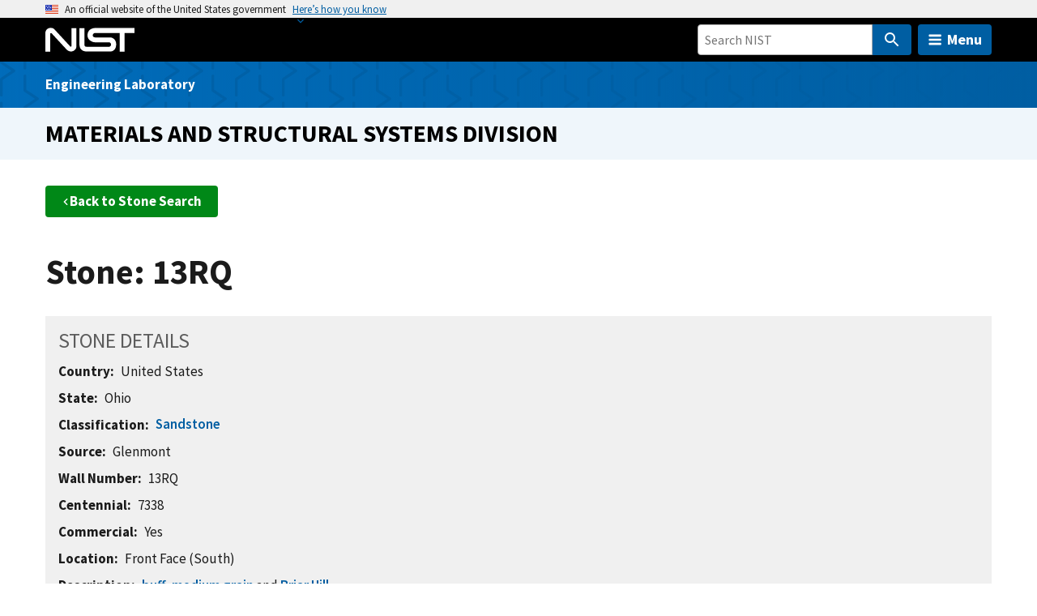

--- FILE ---
content_type: application/javascript; charset=UTF-8
request_url: https://www.nist.gov/cdn-cgi/challenge-platform/h/b/scripts/jsd/d251aa49a8a3/main.js?
body_size: 7704
content:
window._cf_chl_opt={AKGCx8:'b'};~function(L7,Xc,Xl,Xn,XU,Xr,XQ,Xq,L1,L2){L7=B,function(d,C,Lc,L6,X,L){for(Lc={d:485,C:503,X:402,L:494,R:539,e:385,E:349,o:458,D:373,V:517,z:413},L6=B,X=d();!![];)try{if(L=-parseInt(L6(Lc.d))/1*(-parseInt(L6(Lc.C))/2)+-parseInt(L6(Lc.X))/3+-parseInt(L6(Lc.L))/4+parseInt(L6(Lc.R))/5*(parseInt(L6(Lc.e))/6)+parseInt(L6(Lc.E))/7+parseInt(L6(Lc.o))/8*(parseInt(L6(Lc.D))/9)+parseInt(L6(Lc.V))/10*(-parseInt(L6(Lc.z))/11),C===L)break;else X.push(X.shift())}catch(R){X.push(X.shift())}}(f,954141),Xc=this||self,Xl=Xc[L7(351)],Xn=null,XU=Xp(),Xr=function(RT,Rm,Ra,Rk,Rn,Rl,Lt,C,X,L,R){return RT={d:450,C:548,X:421,L:420},Rm={d:507,C:357,X:416,L:521,R:501,e:465,E:521,o:428,D:520,V:427,z:523,G:407,S:444,O:357,H:427,Y:543,I:456,s:491,W:474,N:357,j:497,K:386,F:401,Z:535,v:535},Ra={d:399,C:364},Rk={d:546,C:457,X:427,L:549,R:364,e:535,E:375,o:565,D:352,V:452,z:375,G:447,S:345,O:357,H:352,Y:343,I:433,s:523,W:343,N:396,j:490,K:475,F:552,Z:523,v:490,y:523,M:343,P:505,b:357,c:487,l:465,n:375,k:352,a:562,m:422,T:422,g:454,J:505,A:432,U:523,h:427,Q:397,x:498,i:343,f0:408,f1:523,f2:362,f3:357,f4:443,f5:511,f6:399,f7:428,f8:487,f9:423,ff:523,fB:386},Rn={d:505},Rl={d:417,C:535},Lt=L7,C={'Ltxvv':function(e,E){return E==e},'jHRPB':function(e,E){return e(E)},'NDSRb':Lt(RT.d),'UAMAr':function(e,E){return e!==E},'bnOFv':Lt(RT.C),'ULvhd':function(e,E){return e+E},'vmXXz':function(e,E){return e-E},'rLjCH':function(e,E){return E|e},'zaxNm':function(e,E){return e<<E},'nVCLF':function(e,E){return E==e},'yzRGg':function(e,E){return e-E},'QrSZu':function(e,E){return e<<E},'CfAfg':function(e,E){return e&E},'eOZWz':function(e,E){return E!==e},'KeKcO':function(e,E){return e-E},'oNofG':function(e,E){return e|E},'GSHIC':function(e,E){return e<<E},'spxQl':function(e,E){return E&e},'idXWr':function(e,E){return E==e},'kbvPh':function(e,E){return E|e},'xxURI':function(e,E){return E==e},'VAfzw':function(e,E){return e==E},'iyDML':function(e,E){return e<E},'MMdad':function(e,E){return E==e},'VovNU':function(e,E){return e>E},'psvxv':function(e,E){return e!=E},'FxskA':function(e,E){return E*e},'Eozac':function(e,E){return e<E},'dxWdK':function(e,E){return E!=e},'NeXCC':function(e,E){return e*E},'FQxzb':function(e,E){return e&E},'NWYTt':function(e,E){return e==E},'zFOUo':function(e,E){return E*e},'LOXIM':function(e,E){return e&E},'skjHu':function(e,E){return e+E}},X=String[Lt(RT.X)],L={'h':function(e,Lz){return Lz=Lt,C[Lz(Rn.d)](null,e)?'':L.g(e,6,function(E,LG){return LG=Lz,LG(Rl.d)[LG(Rl.C)](E)})},'g':function(E,o,D,LS,V,z,G,S,O,H,Y,I,s,W,N,j,K,F,Z,y){if(LS=Lt,C[LS(Rk.d)](C[LS(Rk.C)],C[LS(Rk.C)]))C[LS(Rk.X)](C,C[LS(Rk.L)]);else{if(null==E)return'';for(z={},G={},S='',O=2,H=3,Y=2,I=[],s=0,W=0,N=0;N<E[LS(Rk.R)];N+=1)if(j=E[LS(Rk.e)](N),Object[LS(Rk.E)][LS(Rk.o)][LS(Rk.D)](z,j)||(z[j]=H++,G[j]=!0),K=C[LS(Rk.V)](S,j),Object[LS(Rk.z)][LS(Rk.o)][LS(Rk.D)](z,K))S=K;else for(F=LS(Rk.G)[LS(Rk.S)]('|'),Z=0;!![];){switch(F[Z++]){case'0':O--;continue;case'1':z[K]=H++;continue;case'2':0==O&&(O=Math[LS(Rk.O)](2,Y),Y++);continue;case'3':S=String(j);continue;case'4':if(Object[LS(Rk.E)][LS(Rk.o)][LS(Rk.H)](G,S)){if(256>S[LS(Rk.Y)](0)){for(V=0;V<Y;s<<=1,W==C[LS(Rk.I)](o,1)?(W=0,I[LS(Rk.s)](C[LS(Rk.X)](D,s)),s=0):W++,V++);for(y=S[LS(Rk.W)](0),V=0;8>V;s=C[LS(Rk.N)](C[LS(Rk.j)](s,1),y&1.07),C[LS(Rk.K)](W,C[LS(Rk.F)](o,1))?(W=0,I[LS(Rk.Z)](D(s)),s=0):W++,y>>=1,V++);}else{for(y=1,V=0;V<Y;s=C[LS(Rk.v)](s,1)|y,o-1==W?(W=0,I[LS(Rk.y)](C[LS(Rk.X)](D,s)),s=0):W++,y=0,V++);for(y=S[LS(Rk.M)](0),V=0;16>V;s=s<<1.07|y&1.08,W==C[LS(Rk.I)](o,1)?(W=0,I[LS(Rk.y)](D(s)),s=0):W++,y>>=1,V++);}O--,C[LS(Rk.P)](0,O)&&(O=Math[LS(Rk.b)](2,Y),Y++),delete G[S]}else for(y=z[S],V=0;V<Y;s=C[LS(Rk.c)](s,1)|C[LS(Rk.l)](y,1),o-1==W?(W=0,I[LS(Rk.y)](D(s)),s=0):W++,y>>=1,V++);continue}break}if(''!==S){if(Object[LS(Rk.n)][LS(Rk.o)][LS(Rk.k)](G,S)){if(256>S[LS(Rk.W)](0)){if(C[LS(Rk.a)](LS(Rk.m),LS(Rk.T)))X(LS(Rk.g),L.e);else{for(V=0;V<Y;s<<=1,C[LS(Rk.J)](W,C[LS(Rk.A)](o,1))?(W=0,I[LS(Rk.U)](D(s)),s=0):W++,V++);for(y=S[LS(Rk.M)](0),V=0;8>V;s=y&1|s<<1.27,o-1==W?(W=0,I[LS(Rk.Z)](C[LS(Rk.h)](D,s)),s=0):W++,y>>=1,V++);}}else{for(y=1,V=0;V<Y;s=C[LS(Rk.Q)](C[LS(Rk.x)](s,1),y),C[LS(Rk.J)](W,o-1)?(W=0,I[LS(Rk.s)](D(s)),s=0):W++,y=0,V++);for(y=S[LS(Rk.i)](0),V=0;16>V;s=s<<1|C[LS(Rk.f0)](y,1),C[LS(Rk.K)](W,o-1)?(W=0,I[LS(Rk.f1)](D(s)),s=0):W++,y>>=1,V++);}O--,C[LS(Rk.f2)](0,O)&&(O=Math[LS(Rk.f3)](2,Y),Y++),delete G[S]}else for(y=z[S],V=0;V<Y;s=C[LS(Rk.f4)](s<<1,C[LS(Rk.f0)](y,1)),C[LS(Rk.f5)](W,o-1)?(W=0,I[LS(Rk.s)](D(s)),s=0):W++,y>>=1,V++);O--,C[LS(Rk.f6)](0,O)&&Y++}for(y=2,V=0;C[LS(Rk.f7)](V,Y);s=C[LS(Rk.f8)](s,1)|1.59&y,C[LS(Rk.f9)](W,o-1)?(W=0,I[LS(Rk.y)](D(s)),s=0):W++,y>>=1,V++);for(;;)if(s<<=1,W==o-1){I[LS(Rk.ff)](D(s));break}else W++;return I[LS(Rk.fB)]('')}},'j':function(e,Ru,LO){return Ru={d:343},LO=Lt,null==e?'':C[LO(Ra.d)]('',e)?null:L.i(e[LO(Ra.C)],32768,function(E,LH){return LH=LO,e[LH(Ru.d)](E)})},'i':function(E,o,D,LY,V,z,G,S,O,H,Y,I,s,W,N,j,F,K,y){for(LY=Lt,V=[],z=4,G=4,S=3,O=[],I=D(0),s=o,W=1,H=0;C[LY(Rm.d)](3,H);V[H]=H,H+=1);for(N=0,j=Math[LY(Rm.C)](2,2),Y=1;C[LY(Rm.X)](Y,j);K=s&I,s>>=1,0==s&&(s=o,I=D(W++)),N|=C[LY(Rm.L)](C[LY(Rm.R)](0,K)?1:0,Y),Y<<=1);switch(N){case 0:for(N=0,j=Math[LY(Rm.C)](2,8),Y=1;Y!=j;K=C[LY(Rm.e)](I,s),s>>=1,0==s&&(s=o,I=D(W++)),N|=C[LY(Rm.E)](C[LY(Rm.o)](0,K)?1:0,Y),Y<<=1);F=X(N);break;case 1:for(N=0,j=Math[LY(Rm.C)](2,16),Y=1;C[LY(Rm.D)](Y,j);K=I&s,s>>=1,0==s&&(s=o,I=D(W++)),N|=Y*(0<K?1:0),Y<<=1);F=C[LY(Rm.V)](X,N);break;case 2:return''}for(H=V[3]=F,O[LY(Rm.z)](F);;)if(LY(Rm.G)!==LY(Rm.S)){if(W>E)return'';for(N=0,j=Math[LY(Rm.O)](2,S),Y=1;Y!=j;K=C[LY(Rm.e)](I,s),s>>=1,s==0&&(s=o,I=C[LY(Rm.H)](D,W++)),N|=C[LY(Rm.Y)](0<K?1:0,Y),Y<<=1);switch(F=N){case 0:for(N=0,j=Math[LY(Rm.C)](2,8),Y=1;C[LY(Rm.D)](Y,j);K=C[LY(Rm.I)](I,s),s>>=1,C[LY(Rm.s)](0,s)&&(s=o,I=D(W++)),N|=C[LY(Rm.W)](0<K?1:0,Y),Y<<=1);V[G++]=X(N),F=G-1,z--;break;case 1:for(N=0,j=Math[LY(Rm.N)](2,16),Y=1;Y!=j;K=C[LY(Rm.j)](I,s),s>>=1,0==s&&(s=o,I=D(W++)),N|=C[LY(Rm.W)](0<K?1:0,Y),Y<<=1);V[G++]=X(N),F=G-1,z--;break;case 2:return O[LY(Rm.K)]('')}if(0==z&&(z=Math[LY(Rm.C)](2,S),S++),V[F])F=V[F];else if(G===F)F=C[LY(Rm.F)](H,H[LY(Rm.Z)](0));else return null;O[LY(Rm.z)](F),V[G++]=H+F[LY(Rm.v)](0),z--,H=F,0==z&&(z=Math[LY(Rm.C)](2,S),S++)}else return y={},y.r={},y.e=y,y}},R={},R[Lt(RT.L)]=L.h,R}(),XQ={},XQ[L7(470)]='o',XQ[L7(412)]='s',XQ[L7(480)]='u',XQ[L7(468)]='z',XQ[L7(365)]='n',XQ[L7(356)]='I',XQ[L7(518)]='b',Xq=XQ,Xc[L7(339)]=function(C,X,L,R,w8,w7,w6,LN,E,D,V,z,G,S,O){if(w8={d:473,C:469,X:406,L:476,R:563,e:476,E:451,o:353,D:348,V:348,z:400,G:346,S:556,O:364,H:553,Y:393,I:564,s:393,W:472,N:439,j:434},w7={d:355,C:355,X:395,L:364,R:414,e:439,E:429},w6={d:375,C:565,X:352,L:523},LN=L7,E={'gPHBI':LN(w8.d),'DGLxG':function(H,Y){return Y===H},'lVCex':function(H,Y){return H+Y},'llLbr':function(H,Y){return H(Y)},'XzmbK':function(H,Y){return H<Y},'VGLAT':function(H,Y,I,s){return H(Y,I,s)},'gSQjQ':function(H,Y){return H===Y},'gHzQr':function(H,Y){return H+Y}},X===null||void 0===X)return R;for(D=E[LN(w8.C)](L0,X),C[LN(w8.X)][LN(w8.L)]&&(D=D[LN(w8.R)](C[LN(w8.X)][LN(w8.e)](X))),D=C[LN(w8.E)][LN(w8.o)]&&C[LN(w8.D)]?C[LN(w8.E)][LN(w8.o)](new C[(LN(w8.V))](D)):function(H,LK,Y){if(LK=LN,E[LK(w7.d)]!==E[LK(w7.C)])return![];else{for(H[LK(w7.X)](),Y=0;Y<H[LK(w7.L)];E[LK(w7.R)](H[Y],H[E[LK(w7.e)](Y,1)])?H[LK(w7.E)](E[LK(w7.e)](Y,1),1):Y+=1);return H}}(D),V='nAsAaAb'.split('A'),V=V[LN(w8.z)][LN(w8.G)](V),z=0;E[LN(w8.S)](z,D[LN(w8.O)]);G=D[z],S=E[LN(w8.H)](Xi,C,X,G),V(S)?(O=E[LN(w8.Y)]('s',S)&&!C[LN(w8.I)](X[G]),E[LN(w8.s)](LN(w8.W),E[LN(w8.N)](L,G))?o(E[LN(w8.j)](L,G),S):O||o(L+G,X[G])):o(L+G,S),z++);return R;function o(H,Y,Lj){Lj=LN,Object[Lj(w6.d)][Lj(w6.C)][Lj(w6.X)](R,Y)||(R[Y]=[]),R[Y][Lj(w6.L)](H)}},L1=L7(527)[L7(345)](';'),L2=L1[L7(400)][L7(346)](L1),Xc[L7(550)]=function(X,L,wd,LF,R,E,o,D,V,z){for(wd={d:459,C:442,X:536,L:364,R:364,e:340,E:523,o:411},LF=L7,R={},R[LF(wd.d)]=function(G,S){return G<S},R[LF(wd.C)]=function(G,S){return G===S},E=R,o=Object[LF(wd.X)](L),D=0;E[LF(wd.d)](D,o[LF(wd.L)]);D++)if(V=o[D],'f'===V&&(V='N'),X[V]){for(z=0;z<L[o[D]][LF(wd.R)];E[LF(wd.C)](-1,X[V][LF(wd.e)](L[o[D]][z]))&&(L2(L[o[D]][z])||X[V][LF(wd.E)]('o.'+L[o[D]][z])),z++);}else X[V]=L[o[D]][LF(wd.o)](function(G){return'o.'+G})},L4();function Xh(R,E,Rf,LV,o,D,V,z,G,S,O,H,Y,I,s,W){if(Rf={d:545,C:522,X:488,L:363,R:477,e:557,E:345,o:538,D:370,V:532,z:415,G:522,S:372,O:387,H:370,Y:435,I:370,s:435,W:424,N:499,j:376,K:453,F:359,Z:537,v:541,y:342,M:449,P:420,b:486,c:530,l:529,n:344,k:493},LV=L7,o={},o[LV(Rf.d)]=function(N,j){return N+j},o[LV(Rf.C)]=LV(Rf.X),D=o,!XT(0))return![];z=(V={},V[LV(Rf.L)]=R,V[LV(Rf.R)]=E,V);try{for(G=LV(Rf.e)[LV(Rf.E)]('|'),S=0;!![];){switch(G[S++]){case'0':O=D[LV(Rf.d)](LV(Rf.o)+Xc[LV(Rf.D)][LV(Rf.V)],LV(Rf.z))+s.r+D[LV(Rf.G)];continue;case'1':W[LV(Rf.S)]=function(){};continue;case'2':Y=(H={},H[LV(Rf.O)]=Xc[LV(Rf.H)][LV(Rf.O)],H[LV(Rf.Y)]=Xc[LV(Rf.I)][LV(Rf.s)],H[LV(Rf.W)]=Xc[LV(Rf.H)][LV(Rf.W)],H[LV(Rf.N)]=Xc[LV(Rf.D)][LV(Rf.j)],H[LV(Rf.K)]=XU,H);continue;case'3':I={},I[LV(Rf.F)]=z,I[LV(Rf.Z)]=Y,I[LV(Rf.v)]=LV(Rf.y),W[LV(Rf.M)](Xr[LV(Rf.P)](I));continue;case'4':W[LV(Rf.b)]=2500;continue;case'5':s=Xc[LV(Rf.c)];continue;case'6':W[LV(Rf.l)](LV(Rf.n),O);continue;case'7':W=new Xc[(LV(Rf.k))]();continue}break}}catch(N){}}function L0(d,Rx,LW,C){for(Rx={d:563,C:536,X:509},LW=L7,C=[];null!==d;C=C[LW(Rx.d)](Object[LW(Rx.C)](d)),d=Object[LW(Rx.X)](d));return C}function XJ(Lr,LR,C,X,L,R,e){return Lr={d:430,C:555,X:460},LR=L7,C={},C[LR(Lr.d)]=function(E,o){return E>o},X=C,L=3600,R=Xg(),e=Math[LR(Lr.C)](Date[LR(Lr.X)]()/1e3),X[LR(Lr.d)](e-R,L)?![]:!![]}function Xu(Lu,Lf,C,X,L,R){if(Lu={d:425,C:441,X:530,L:365,R:382,e:425},Lf=L7,C={},C[Lf(Lu.d)]=Lf(Lu.C),X=C,L=Xc[Lf(Lu.X)],!L)return null;if(R=L.i,typeof R!==Lf(Lu.L)||R<30){if(Lf(Lu.R)!==X[Lf(Lu.e)])return null;else C()}return R}function B(d,C,X,L){return d=d-339,X=f(),L=X[d],L}function Xm(LA,LJ,Ld,d,C){if(LA={d:369,C:405,X:384,L:405,R:375,e:565,E:352,o:523},LJ={d:510,C:531,X:495,L:392},Ld=L7,d={'rDEyw':function(X,L){return L!==X},'mxmZK':Ld(LA.d),'qHAzH':function(X){return X()},'vWasr':Ld(LA.C)},C=Xu(),null===C)return;Xn=(Xn&&(d[Ld(LA.X)]!==Ld(LA.L)?(D[Ld(LA.R)][Ld(LA.e)][Ld(LA.E)](V,z)||(G[S]=[]),O[H][Ld(LA.o)](Y)):clearTimeout(Xn)),setTimeout(function(LC){if(LC=Ld,d[LC(LJ.d)](LC(LJ.C),d[LC(LJ.X)]))d[LC(LJ.L)](Xk);else return},1e3*C))}function L4(wt,wV,Lv,d,C,X,L,R){if(wt={d:360,C:530,X:482,L:471,R:533,e:502,E:389,o:409,D:426,V:426,z:484,G:484,S:403,O:513},wV={d:471,C:533,X:513},Lv=L7,d={'vRUSB':function(e,E,o){return e(E,o)},'VnWPm':function(e,E){return e!==E},'joyLB':function(e,E){return e!==E},'xiltu':Lv(wt.d)},C=Xc[Lv(wt.C)],!C)return;if(!XJ())return;if(X=![],L=function(wE,we,e){if(wE={d:506},we={d:358},e={'qzJZb':function(E,o,D,Ly){return Ly=B,d[Ly(we.d)](E,o,D)}},!X){if(X=!![],!XJ())return;Xk(function(E,LM){LM=B,e[LM(wE.d)](L5,C,E)})}},d[Lv(wt.X)](Xl[Lv(wt.L)],Lv(wt.R))){if(d[Lv(wt.e)](Lv(wt.E),Lv(wt.o)))L();else return L&&R[Lv(wt.D)]?e[Lv(wt.V)]():''}else Xc[Lv(wt.z)]?Xl[Lv(wt.G)](d[Lv(wt.S)],L):(R=Xl[Lv(wt.O)]||function(){},Xl[Lv(wt.O)]=function(LP){LP=Lv,R(),Xl[LP(wV.d)]!==LP(wV.C)&&(Xl[LP(wV.X)]=R,L())})}function L3(wX,LZ,X,L,R,E,o,D,V,z){X=(wX={d:461,C:367,X:492,L:489,R:417,e:535,E:544,o:345,D:515,V:534,z:379,G:391,S:438,O:500,H:341,Y:512,I:483,s:347,W:419,N:380,j:448},LZ=L7,{'cygzi':LZ(wX.d),'nvvKt':LZ(wX.C),'IiKJd':function(G,S,O,H,Y){return G(S,O,H,Y)},'pNIZN':LZ(wX.X)});try{if(LZ(wX.d)!==X[LZ(wX.L)])return LZ(wX.R)[LZ(wX.e)](z);else for(L=LZ(wX.E)[LZ(wX.o)]('|'),R=0;!![];){switch(L[R++]){case'0':o[LZ(wX.D)]='-1';continue;case'1':Xl[LZ(wX.V)][LZ(wX.z)](o);continue;case'2':E=pRIb1(V,V[LZ(wX.G)]||V[X[LZ(wX.S)]],'n.',E);continue;case'3':E=X[LZ(wX.O)](pRIb1,V,o[LZ(wX.H)],'d.',E);continue;case'4':E=pRIb1(V,V,'',E);continue;case'5':o[LZ(wX.Y)]=LZ(wX.I);continue;case'6':E={};continue;case'7':Xl[LZ(wX.V)][LZ(wX.s)](o);continue;case'8':o=Xl[LZ(wX.W)](X[LZ(wX.N)]);continue;case'9':return D={},D.r=E,D.e=null,D;case'10':V=o[LZ(wX.j)];continue}break}}catch(S){return z={},z.r={},z.e=S,z}}function XA(d,C,R6,R5,R4,R3,Lw,X,L,R,e){R6={d:463,C:344,X:538,L:390,R:530,e:436,E:370,o:493,D:529,V:445,z:464,G:366,S:508,O:532,H:559,Y:540,I:378,s:496,W:558,N:542,j:558,K:350,F:440,Z:486,v:372,y:504,M:394,P:466,b:478,c:466,l:540,n:528,k:449,a:420,m:560},R5={d:455,C:450},R4={d:558,C:558,X:519,L:463,R:455,e:464,E:440},R3={d:519,C:486},Lw=L7,X={'oIkfn':function(E,o){return E<o},'RSlUw':Lw(R6.d),'AbnjP':function(E,o){return E(o)},'DWSMh':function(E,o){return E(o)},'MBANj':function(E,o){return E+o},'FjaCd':Lw(R6.C),'XwPYv':function(E,o){return E+o},'PMHpk':Lw(R6.X),'bMJHJ':function(E,o){return o!==E},'vDPcO':Lw(R6.L),'CmWlX':function(E){return E()}},L=Xc[Lw(R6.R)],console[Lw(R6.e)](Xc[Lw(R6.E)]),R=new Xc[(Lw(R6.o))](),R[Lw(R6.D)](X[Lw(R6.V)],X[Lw(R6.z)](X[Lw(R6.G)](X[Lw(R6.G)](X[Lw(R6.S)],Xc[Lw(R6.E)][Lw(R6.O)]),Lw(R6.H)),L.r)),L[Lw(R6.Y)]&&(X[Lw(R6.I)](X[Lw(R6.s)],X[Lw(R6.s)])?e[Lw(R6.W)]>=200&&X[Lw(R6.N)](E[Lw(R6.j)],300)?z(X[Lw(R6.K)]):G(Lw(R6.F)+S[Lw(R6.W)]):(R[Lw(R6.Z)]=5e3,R[Lw(R6.v)]=function(Le){Le=Lw,X[Le(R3.d)](C,Le(R3.C))})),R[Lw(R6.y)]=function(LE){LE=Lw,R[LE(R4.d)]>=200&&R[LE(R4.C)]<300?X[LE(R4.X)](C,LE(R4.L)):X[LE(R4.R)](C,X[LE(R4.e)](LE(R4.E),R[LE(R4.C)]))},R[Lw(R6.M)]=function(Lo){Lo=Lw,X[Lo(R5.d)](C,Lo(R5.C))},e={'t':Xg(),'lhr':Xl[Lw(R6.P)]&&Xl[Lw(R6.P)][Lw(R6.b)]?Xl[Lw(R6.c)][Lw(R6.b)]:'','api':L[Lw(R6.l)]?!![]:![],'c':X[Lw(R6.n)](Xa),'payload':d},R[Lw(R6.k)](Xr[Lw(R6.a)](JSON[Lw(R6.m)](e)))}function Xa(Lm,LB,C,X){return Lm={d:547,C:547},LB=L7,C={},C[LB(Lm.d)]=function(L,R){return R!==L},X=C,X[LB(Lm.C)](Xu(),null)}function XT(d,Lp,LX){return Lp={d:446},LX=L7,Math[LX(Lp.d)]()<d}function L5(L,R,wz,Lb,e,E,o,D){if(wz={d:374,C:463,X:481,L:377,R:540,e:541,E:516,o:551,D:374,V:388,z:418,G:541,S:516,O:551,H:561,Y:526,I:388,s:418},Lb=L7,e={},e[Lb(wz.d)]=Lb(wz.C),e[Lb(wz.X)]=Lb(wz.L),E=e,!L[Lb(wz.R)])return;R===E[Lb(wz.d)]?(o={},o[Lb(wz.e)]=E[Lb(wz.X)],o[Lb(wz.E)]=L.r,o[Lb(wz.o)]=E[Lb(wz.D)],Xc[Lb(wz.V)][Lb(wz.z)](o,'*')):(D={},D[Lb(wz.G)]=Lb(wz.L),D[Lb(wz.S)]=L.r,D[Lb(wz.O)]=Lb(wz.H),D[Lb(wz.Y)]=R,Xc[Lb(wz.I)][Lb(wz.s)](D,'*'))}function Xp(R7,LD){return R7={d:426},LD=L7,crypto&&crypto[LD(R7.d)]?crypto[LD(R7.d)]():''}function Xx(d,C,Rg,LI){return Rg={d:398,C:398,X:375,L:381,R:352,e:340,E:354},LI=L7,C instanceof d[LI(Rg.d)]&&0<d[LI(Rg.C)][LI(Rg.X)][LI(Rg.L)][LI(Rg.R)](C)[LI(Rg.e)](LI(Rg.E))}function Xg(LU,LL,d){return LU={d:530,C:555},LL=L7,d=Xc[LL(LU.d)],Math[LL(LU.C)](+atob(d.t))}function Xk(C,Lk,Ln,L8,X,L,R){Lk={d:462,C:361,X:437,L:371,R:454,e:371},Ln={d:462,C:361},L8=L7,X={},X[L8(Lk.d)]=function(e,E){return e===E},X[L8(Lk.C)]=L8(Lk.X),X[L8(Lk.L)]=L8(Lk.R),L=X,R=L3(),XA(R.r,function(e,L9){L9=L8,L[L9(Ln.d)](typeof C,L[L9(Ln.C)])&&C(e),Xm()}),R.e&&Xh(L[L8(Lk.e)],R.e)}function Xi(C,X,L,Rq,Ls,R,e,E){R=(Rq={d:404,C:470,X:479,L:467,R:368,e:525,E:554,o:437,D:410,V:451,z:524,G:431,S:451,O:514,H:383},Ls=L7,{'igoMm':function(o,D){return D===o},'mfENM':Ls(Rq.d),'ALBry':function(o,D){return o===D},'dQqcH':function(o,D){return o==D},'yXTcE':Ls(Rq.C),'momWT':function(o,D){return D===o},'yRUyt':function(o,D){return o===D},'heJLl':function(o,D,V){return o(D,V)}});try{e=X[L]}catch(o){return R[Ls(Rq.X)](R[Ls(Rq.L)],Ls(Rq.d))?'i':null}if(e==null)return R[Ls(Rq.R)](void 0,e)?'u':'x';if(R[Ls(Rq.e)](R[Ls(Rq.E)],typeof e))try{if(Ls(Rq.o)==typeof e[Ls(Rq.D)])return e[Ls(Rq.D)](function(){}),'p'}catch(V){}return C[Ls(Rq.V)][Ls(Rq.z)](e)?'a':R[Ls(Rq.G)](e,C[Ls(Rq.S)])?'D':R[Ls(Rq.O)](!0,e)?'T':!1===e?'F':(E=typeof e,Ls(Rq.o)==E?R[Ls(Rq.H)](Xx,C,e)?'N':'f':Xq[E]||'?')}function f(wG){return wG='mfENM,symbol,llLbr,object,readyState,d.cookie,Pcico,zFOUo,nVCLF,getOwnPropertyNames,TYlZ6,href,igoMm,undefined,GmTGF,VnWPm,display: none,addEventListener,1390605eRGKLW,timeout,QrSZu,/invisible/jsd,cygzi,zaxNm,NWYTt,iframe,XMLHttpRequest,795372vZjQKL,mxmZK,vDPcO,LOXIM,GSHIC,pkLOA2,IiKJd,Eozac,joyLB,2sjLnIZ,onload,Ltxvv,qzJZb,VovNU,PMHpk,getPrototypeOf,rDEyw,xxURI,style,onreadystatechange,yRUyt,tabIndex,sid,101490vjQUVo,boolean,AbnjP,dxWdK,FxskA,FpAbb,push,isArray,dQqcH,detail,_cf_chl_opt;JJgc4;PJAn2;kJOnV9;IWJi4;OHeaY1;DqMg0;FKmRv9;LpvFx1;cAdz2;PqBHf2;nFZCC5;ddwW5;pRIb1;rxvNi8;RrrrA2;erHi9,CmWlX,open,__CF$cv$params,RunJo,AKGCx8,loading,body,charAt,keys,chctx,/cdn-cgi/challenge-platform/h/,35OCqGOZ,api,source,oIkfn,NeXCC,8|5|0|1|10|6|4|2|3|7|9,qCVAK,UAMAr,GjzOj,pCnmT,NDSRb,rxvNi8,event,yzRGg,VGLAT,yXTcE,floor,XzmbK,5|0|7|6|4|1|2|3,status,/jsd/oneshot/d251aa49a8a3/0.24133672812919416:1769246723:KabBj4i3zsrjoa5VA8kaomkiPW-xr_quW4aTZmcvl60/,stringify,error,eOZWz,concat,isNaN,hasOwnProperty,pRIb1,indexOf,contentDocument,jsd,charCodeAt,POST,split,bind,removeChild,Set,11286128SrZHVC,RSlUw,document,call,from,[native code],gPHBI,bigint,pow,vRUSB,errorInfoObject,DOMContentLoaded,OXWFH,idXWr,AdeF3,length,number,XwPYv,navigator,ALBry,zUTUs,_cf_chl_opt,UNhvy,ontimeout,6267411osxIqg,KLVMo,prototype,aUjz8,cloudflare-invisible,bMJHJ,appendChild,pNIZN,toString,AtGlo,heJLl,vWasr,1055046GleBZv,join,CnwA5,parent,EGXPM,cIfqG,clientInformation,qHAzH,gSQjQ,onerror,sort,rLjCH,oNofG,Function,VAfzw,includes,skjHu,1253616hhRNbP,xiltu,WRhuY,kAocA,Object,cKHkp,spxQl,CtrXh,catch,map,string,3641uiwzwq,DGLxG,/b/ov1/0.24133672812919416:1769246723:KabBj4i3zsrjoa5VA8kaomkiPW-xr_quW4aTZmcvl60/,psvxv,U6k$ocC3pKjWJyBmZhb5tg20nHMRxTraGw8el4VsqQSiuPXLdEf-z17OAvY+9DNFI,postMessage,createElement,INhwOCnaSwZ,fromCharCode,JgWWA,MMdad,LRmiB4,LaGXZ,randomUUID,jHRPB,iyDML,splice,olvGH,momWT,KeKcO,vmXXz,gHzQr,SSTpq3,log,function,nvvKt,lVCex,http-code:,xsJvz,JCDDK,kbvPh,yIBJx,FjaCd,random,4|0|2|1|3,contentWindow,send,xhr-error,Array,ULvhd,JBxy9,error on cf_chl_props,DWSMh,FQxzb,bnOFv,8CUSewh,kCJSs,now,GMaZq,whYpS,success,MBANj,CfAfg,location'.split(','),f=function(){return wG},f()}}()